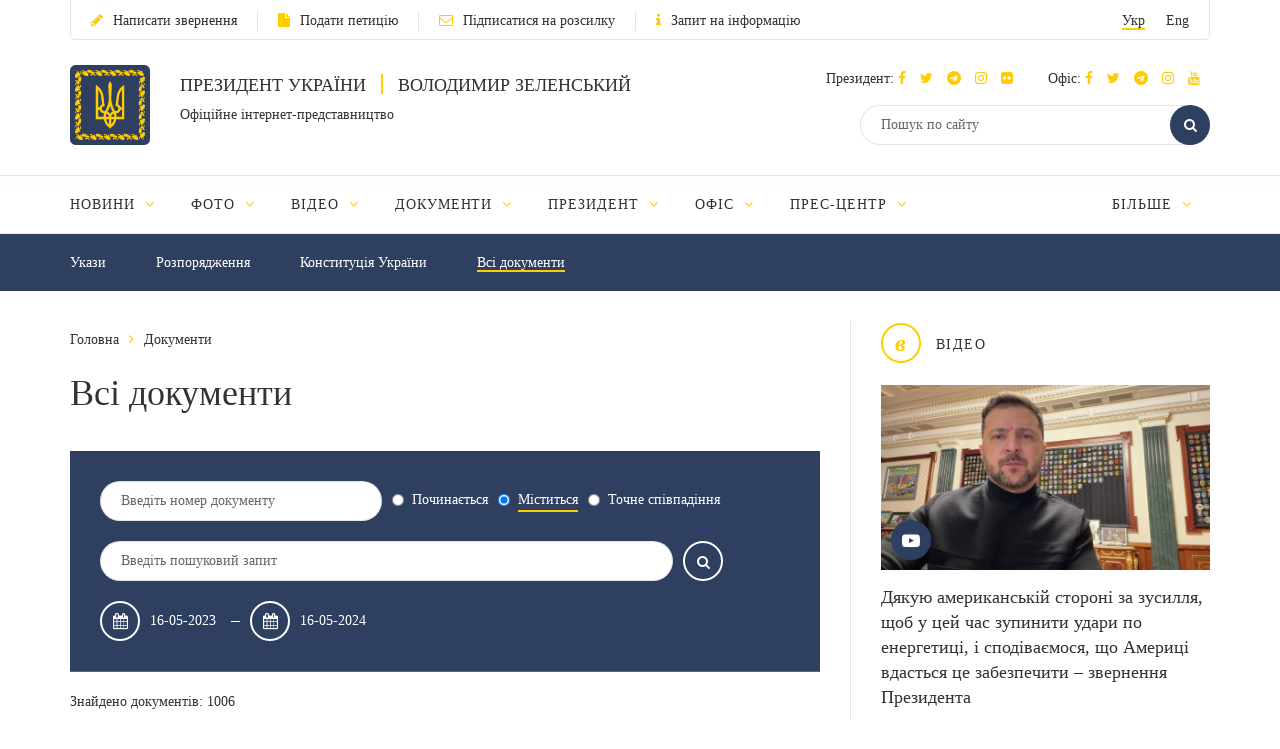

--- FILE ---
content_type: application/javascript; charset=utf-8
request_url: https://www.president.gov.ua/js/documents.js
body_size: 727
content:
// 'use strict';

var Documents =
{
    init: function()
    {
        Documents.initDatepickers();
    }, // end init

    initDatepickers: function()
    {
        if ($("#documents_datepicker_from").length) {
            $("#documents_datepicker_from").datepicker({
                showOn: "both",
                showAnim: 'fadeIn',
                changeMonth: true,
                changeYear: true,
                beforeShow: function(input, inst) {
                    date_from = $(this).datepicker('getDate');
                    
                    var window_w = $(window).width();
                    var datepicker_w = $('.ui-datepicker').width();
                    var cal = inst.dpDiv;
                    var top  = $(this).closest('td').offset().top + $(this).closest('td').outerHeight();
                    var left = $(this).offset().left;
                    var _this_w = $(this).width();
                    
                    cal.addClass('document_picker');

                    $('.dropdown').removeClass('open');
                    
                    if ( (window_w-left) < datepicker_w ) {
                        cal.addClass('right_pos');
                        setTimeout(function() {
                            cal.css({
                                'top' : top,
                                'left': 'auto',
                                'right': (window_w-left-_this_w) + 'px'
                            });
                        }, 10);
                    } else {
                        setTimeout(function() {
                            cal.css({
                                'top' : top,
                                'left': left
                            });
                        }, 10);
                    }
                }, //end beforeShow
                onSelect: function(dateText, inst) {
                    date_from = $(this).datepicker('getDate');

                    if ( date_from > $("#documents_datepicker_to").datepicker('getDate') ) {
                        $("#documents_datepicker_from").datepicker("setDate", $("#documents_datepicker_to").datepicker('getDate'));
                        //$("#documents_datepicker_to").datepicker("setDate", date_current);
                        date_from = date_current;    
                    } else  if ( date_to < date_from ) {
                        //$("#documents_datepicker_to").datepicker("setDate", date_from);
                    }
                } //end onSelect
            });
            
            window.date_from = $('#documents_datepicker_from').datepicker('getDate');
        }

        if ($("#documents_datepicker_to").length) {
            $("#documents_datepicker_to").datepicker({
                showOn: "both",
                showAnim: 'fadeIn',
                changeMonth: true,
                changeYear: true,
                beforeShow: function(input, inst) {
                    var window_w = $(window).width();
                    var datepicker_w = $('.ui-datepicker').width();
                    var cal = inst.dpDiv;
                    var top  = $(this).closest('td').offset().top + $(this).closest('td').outerHeight();
                    var left = $(this).offset().left;
                    var _this_w = $(this).width();
                    
                    cal.addClass('document_picker');

                    $('.dropdown').removeClass('open');
                    
                    if ( (window_w-left) < datepicker_w ) {
                        cal.addClass('right_pos');
                        setTimeout(function() {
                            cal.css({
                                'top' : top,
                                'left': 'auto',
                                'right': (window_w-left-_this_w) + 'px'
                            });
                        }, 10);
                    } else {
                        setTimeout(function() {
                            cal.css({
                                'top' : top,
                                'left': left
                            });
                        }, 10);
                    }
                }, //end beforeShow
                onSelect: function(dateText, inst) {
                    date_to = $(this).datepicker('getDate');

                    if ( date_to > date_current ) {
                        $("#documents_datepicker_to").datepicker("setDate", new Date);
                    }
                    
                    if ( date_to < date_from ) {
                        $("#documents_datepicker_to").datepicker("setDate", $("#documents_datepicker_from").datepicker('getDate'));
                        date_to = date_from;
                        
                    }
                } //end onSelect
            });
            
            window.date_to = $('#documents_datepicker_to').datepicker('getDate');
            window.date_current = new Date;
        }
    },

    setSortType: function(sortType)
    {
        if (!sortType || sortType == undefined) {
            sortType = 'desc';
        }

        $(".search_form input[name='order']").val(sortType);
        $(".search_form form").submit();

/*
        jQuery.ajax({
            type:       "POST",
            url:        '/documents/set-sort-type',
            data:       {sort: sortType},
            dataType:   'json',
            success:    function(response) {
                if (response.status) {
                    window.location.reload();
                }
            }
        });
*/
    } // end setSortType
};

jQuery(document).ready(function() {
    Documents.init();
});
